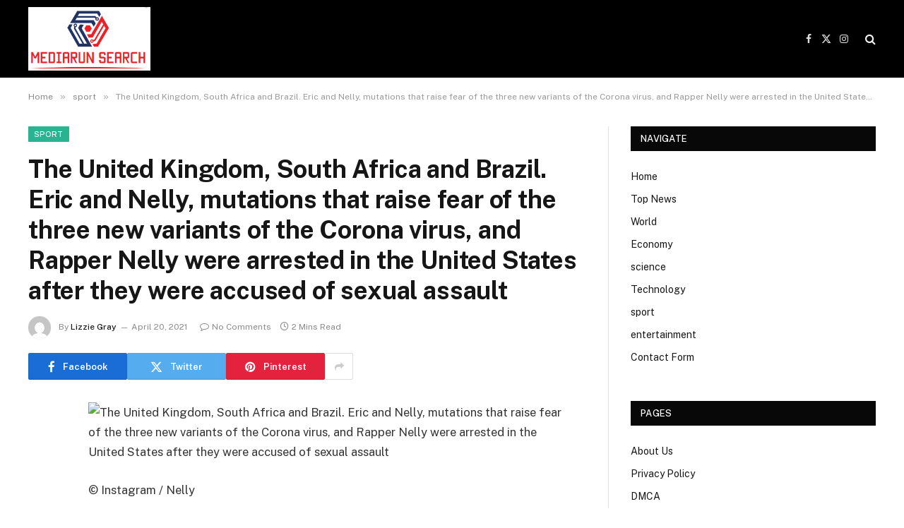

--- FILE ---
content_type: text/html; charset=UTF-8
request_url: https://www.mediarunsearch.co.uk/the-united-kingdom-south-africa-and-brazil-eric-and-nelly-mutations-that-raise-fear-of-the-three-new-variants-of-the-corona-virus-and-rapper-nelly-were-arrested-in-the-united-states-after-they-we/
body_size: 18188
content:

<!DOCTYPE html>
<html lang="en-GB" class="s-light site-s-light">

<head>

	<meta charset="UTF-8" />
	<meta name="viewport" content="width=device-width, initial-scale=1" />
	<meta name='robots' content='index, follow, max-image-preview:large, max-snippet:-1, max-video-preview:-1' />

	<!-- This site is optimized with the Yoast SEO plugin v26.7 - https://yoast.com/wordpress/plugins/seo/ -->
	<title>The United Kingdom, South Africa and Brazil. Eric and Nelly, mutations that raise fear of the three new variants of the Corona virus, and Rapper Nelly were arrested in the United States after they were accused of sexual assault</title><link rel="preload" as="font" href="https://www.mediarunsearch.co.uk/wp-content/themes/smart-mag/css/icons/fonts/ts-icons.woff2?v3.2" type="font/woff2" crossorigin="anonymous" />
	<link rel="canonical" href="https://www.mediarunsearch.co.uk/the-united-kingdom-south-africa-and-brazil-eric-and-nelly-mutations-that-raise-fear-of-the-three-new-variants-of-the-corona-virus-and-rapper-nelly-were-arrested-in-the-united-states-after-they-we/" />
	<meta property="og:locale" content="en_GB" />
	<meta property="og:type" content="article" />
	<meta property="og:title" content="The United Kingdom, South Africa and Brazil. Eric and Nelly, mutations that raise fear of the three new variants of the Corona virus, and Rapper Nelly were arrested in the United States after they were accused of sexual assault" />
	<meta property="og:description" content="© Instagram / Nelly News writer: Carlos Pereira&#8217;s photo2021-04-20 15:44:08 Rapper Nelly He was arrested in the United States after being accused of sexual assault, the United Kingdom, South Africa and Brazil. Eric W. Nelly, The mutations that make fear one of the three new variants of the Coronavirus latest news: Adele falling in love" />
	<meta property="og:url" content="https://www.mediarunsearch.co.uk/the-united-kingdom-south-africa-and-brazil-eric-and-nelly-mutations-that-raise-fear-of-the-three-new-variants-of-the-corona-virus-and-rapper-nelly-were-arrested-in-the-united-states-after-they-we/" />
	<meta property="og:site_name" content="Mediarun Search" />
	<meta property="article:published_time" content="2021-04-20T13:42:08+00:00" />
	<meta property="og:image" content="https://www.diarioesportes.com/img/news_img/all/20631_10_1200.pic" />
	<meta name="author" content="Lizzie Gray" />
	<meta name="twitter:card" content="summary_large_image" />
	<meta name="twitter:label1" content="Written by" />
	<meta name="twitter:data1" content="Lizzie Gray" />
	<meta name="twitter:label2" content="Estimated reading time" />
	<meta name="twitter:data2" content="1 minute" />
	<script type="application/ld+json" class="yoast-schema-graph">{"@context":"https://schema.org","@graph":[{"@type":"NewsArticle","@id":"https://www.mediarunsearch.co.uk/the-united-kingdom-south-africa-and-brazil-eric-and-nelly-mutations-that-raise-fear-of-the-three-new-variants-of-the-corona-virus-and-rapper-nelly-were-arrested-in-the-united-states-after-they-we/#article","isPartOf":{"@id":"https://www.mediarunsearch.co.uk/the-united-kingdom-south-africa-and-brazil-eric-and-nelly-mutations-that-raise-fear-of-the-three-new-variants-of-the-corona-virus-and-rapper-nelly-were-arrested-in-the-united-states-after-they-we/"},"author":{"name":"Lizzie Gray","@id":"https://www.mediarunsearch.co.uk/#/schema/person/45561673358fe6cd95d45a0891a8f0a4"},"headline":"The United Kingdom, South Africa and Brazil. Eric and Nelly, mutations that raise fear of the three new variants of the Corona virus, and Rapper Nelly were arrested in the United States after they were accused of sexual assault","datePublished":"2021-04-20T13:42:08+00:00","mainEntityOfPage":{"@id":"https://www.mediarunsearch.co.uk/the-united-kingdom-south-africa-and-brazil-eric-and-nelly-mutations-that-raise-fear-of-the-three-new-variants-of-the-corona-virus-and-rapper-nelly-were-arrested-in-the-united-states-after-they-we/"},"wordCount":233,"commentCount":0,"publisher":{"@id":"https://www.mediarunsearch.co.uk/#organization"},"image":{"@id":"https://www.mediarunsearch.co.uk/the-united-kingdom-south-africa-and-brazil-eric-and-nelly-mutations-that-raise-fear-of-the-three-new-variants-of-the-corona-virus-and-rapper-nelly-were-arrested-in-the-united-states-after-they-we/#primaryimage"},"thumbnailUrl":"https://www.diarioesportes.com/img/news_img/all/20631_10_1200.pic","articleSection":["sport"],"inLanguage":"en-GB","potentialAction":[{"@type":"CommentAction","name":"Comment","target":["https://www.mediarunsearch.co.uk/the-united-kingdom-south-africa-and-brazil-eric-and-nelly-mutations-that-raise-fear-of-the-three-new-variants-of-the-corona-virus-and-rapper-nelly-were-arrested-in-the-united-states-after-they-we/#respond"]}]},{"@type":"WebPage","@id":"https://www.mediarunsearch.co.uk/the-united-kingdom-south-africa-and-brazil-eric-and-nelly-mutations-that-raise-fear-of-the-three-new-variants-of-the-corona-virus-and-rapper-nelly-were-arrested-in-the-united-states-after-they-we/","url":"https://www.mediarunsearch.co.uk/the-united-kingdom-south-africa-and-brazil-eric-and-nelly-mutations-that-raise-fear-of-the-three-new-variants-of-the-corona-virus-and-rapper-nelly-were-arrested-in-the-united-states-after-they-we/","name":"The United Kingdom, South Africa and Brazil. Eric and Nelly, mutations that raise fear of the three new variants of the Corona virus, and Rapper Nelly were arrested in the United States after they were accused of sexual assault","isPartOf":{"@id":"https://www.mediarunsearch.co.uk/#website"},"primaryImageOfPage":{"@id":"https://www.mediarunsearch.co.uk/the-united-kingdom-south-africa-and-brazil-eric-and-nelly-mutations-that-raise-fear-of-the-three-new-variants-of-the-corona-virus-and-rapper-nelly-were-arrested-in-the-united-states-after-they-we/#primaryimage"},"image":{"@id":"https://www.mediarunsearch.co.uk/the-united-kingdom-south-africa-and-brazil-eric-and-nelly-mutations-that-raise-fear-of-the-three-new-variants-of-the-corona-virus-and-rapper-nelly-were-arrested-in-the-united-states-after-they-we/#primaryimage"},"thumbnailUrl":"https://www.diarioesportes.com/img/news_img/all/20631_10_1200.pic","datePublished":"2021-04-20T13:42:08+00:00","inLanguage":"en-GB","potentialAction":[{"@type":"ReadAction","target":["https://www.mediarunsearch.co.uk/the-united-kingdom-south-africa-and-brazil-eric-and-nelly-mutations-that-raise-fear-of-the-three-new-variants-of-the-corona-virus-and-rapper-nelly-were-arrested-in-the-united-states-after-they-we/"]}]},{"@type":"ImageObject","inLanguage":"en-GB","@id":"https://www.mediarunsearch.co.uk/the-united-kingdom-south-africa-and-brazil-eric-and-nelly-mutations-that-raise-fear-of-the-three-new-variants-of-the-corona-virus-and-rapper-nelly-were-arrested-in-the-united-states-after-they-we/#primaryimage","url":"https://www.diarioesportes.com/img/news_img/all/20631_10_1200.pic","contentUrl":"https://www.diarioesportes.com/img/news_img/all/20631_10_1200.pic"},{"@type":"WebSite","@id":"https://www.mediarunsearch.co.uk/#website","url":"https://www.mediarunsearch.co.uk/","name":"Mediarun Search","description":"Complete News World","publisher":{"@id":"https://www.mediarunsearch.co.uk/#organization"},"potentialAction":[{"@type":"SearchAction","target":{"@type":"EntryPoint","urlTemplate":"https://www.mediarunsearch.co.uk/?s={search_term_string}"},"query-input":{"@type":"PropertyValueSpecification","valueRequired":true,"valueName":"search_term_string"}}],"inLanguage":"en-GB"},{"@type":"Organization","@id":"https://www.mediarunsearch.co.uk/#organization","name":"Mediarun Search","url":"https://www.mediarunsearch.co.uk/","logo":{"@type":"ImageObject","inLanguage":"en-GB","@id":"https://www.mediarunsearch.co.uk/#/schema/logo/image/","url":"https://www.mediarunsearch.co.uk/wp-content/uploads/2021/02/Mediarun-Search-Logo.png","contentUrl":"https://www.mediarunsearch.co.uk/wp-content/uploads/2021/02/Mediarun-Search-Logo.png","width":358,"height":193,"caption":"Mediarun Search"},"image":{"@id":"https://www.mediarunsearch.co.uk/#/schema/logo/image/"}},{"@type":"Person","@id":"https://www.mediarunsearch.co.uk/#/schema/person/45561673358fe6cd95d45a0891a8f0a4","name":"Lizzie Gray","image":{"@type":"ImageObject","inLanguage":"en-GB","@id":"https://www.mediarunsearch.co.uk/#/schema/person/image/","url":"https://secure.gravatar.com/avatar/0fc554e21604ba30f11bd80aad61d0a5efeb2382e162dc7b0405ed19952b65d3?s=96&d=mm&r=g","contentUrl":"https://secure.gravatar.com/avatar/0fc554e21604ba30f11bd80aad61d0a5efeb2382e162dc7b0405ed19952b65d3?s=96&d=mm&r=g","caption":"Lizzie Gray"},"description":"\"Lifelong web fan. Incurable internet junkie. Avid bacon guru. Social media geek. Reader. Freelance food scholar.\"","url":"https://www.mediarunsearch.co.uk/author/reyansh/"}]}</script>
	<!-- / Yoast SEO plugin. -->


<link rel='dns-prefetch' href='//stats.wp.com' />
<link rel='dns-prefetch' href='//fonts.googleapis.com' />
<link rel='dns-prefetch' href='//www.googletagmanager.com' />
<link rel="alternate" type="application/rss+xml" title="Mediarun Search &raquo; Feed" href="https://www.mediarunsearch.co.uk/feed/" />
<link rel="alternate" type="application/rss+xml" title="Mediarun Search &raquo; Comments Feed" href="https://www.mediarunsearch.co.uk/comments/feed/" />
<link rel="alternate" type="application/rss+xml" title="Mediarun Search &raquo; The United Kingdom, South Africa and Brazil.  Eric and Nelly, mutations that raise fear of the three new variants of the Corona virus, and Rapper Nelly were arrested in the United States after they were accused of sexual assault Comments Feed" href="https://www.mediarunsearch.co.uk/the-united-kingdom-south-africa-and-brazil-eric-and-nelly-mutations-that-raise-fear-of-the-three-new-variants-of-the-corona-virus-and-rapper-nelly-were-arrested-in-the-united-states-after-they-we/feed/" />
<link rel="alternate" title="oEmbed (JSON)" type="application/json+oembed" href="https://www.mediarunsearch.co.uk/wp-json/oembed/1.0/embed?url=https%3A%2F%2Fwww.mediarunsearch.co.uk%2Fthe-united-kingdom-south-africa-and-brazil-eric-and-nelly-mutations-that-raise-fear-of-the-three-new-variants-of-the-corona-virus-and-rapper-nelly-were-arrested-in-the-united-states-after-they-we%2F" />
<link rel="alternate" title="oEmbed (XML)" type="text/xml+oembed" href="https://www.mediarunsearch.co.uk/wp-json/oembed/1.0/embed?url=https%3A%2F%2Fwww.mediarunsearch.co.uk%2Fthe-united-kingdom-south-africa-and-brazil-eric-and-nelly-mutations-that-raise-fear-of-the-three-new-variants-of-the-corona-virus-and-rapper-nelly-were-arrested-in-the-united-states-after-they-we%2F&#038;format=xml" />
<style id='wp-img-auto-sizes-contain-inline-css' type='text/css'>
img:is([sizes=auto i],[sizes^="auto," i]){contain-intrinsic-size:3000px 1500px}
/*# sourceURL=wp-img-auto-sizes-contain-inline-css */
</style>
<style id='wp-emoji-styles-inline-css' type='text/css'>

	img.wp-smiley, img.emoji {
		display: inline !important;
		border: none !important;
		box-shadow: none !important;
		height: 1em !important;
		width: 1em !important;
		margin: 0 0.07em !important;
		vertical-align: -0.1em !important;
		background: none !important;
		padding: 0 !important;
	}
/*# sourceURL=wp-emoji-styles-inline-css */
</style>
<link rel='stylesheet' id='wp-block-library-css' href='https://www.mediarunsearch.co.uk/wp-includes/css/dist/block-library/style.min.css?ver=6.9' type='text/css' media='all' />
<style id='global-styles-inline-css' type='text/css'>
:root{--wp--preset--aspect-ratio--square: 1;--wp--preset--aspect-ratio--4-3: 4/3;--wp--preset--aspect-ratio--3-4: 3/4;--wp--preset--aspect-ratio--3-2: 3/2;--wp--preset--aspect-ratio--2-3: 2/3;--wp--preset--aspect-ratio--16-9: 16/9;--wp--preset--aspect-ratio--9-16: 9/16;--wp--preset--color--black: #000000;--wp--preset--color--cyan-bluish-gray: #abb8c3;--wp--preset--color--white: #ffffff;--wp--preset--color--pale-pink: #f78da7;--wp--preset--color--vivid-red: #cf2e2e;--wp--preset--color--luminous-vivid-orange: #ff6900;--wp--preset--color--luminous-vivid-amber: #fcb900;--wp--preset--color--light-green-cyan: #7bdcb5;--wp--preset--color--vivid-green-cyan: #00d084;--wp--preset--color--pale-cyan-blue: #8ed1fc;--wp--preset--color--vivid-cyan-blue: #0693e3;--wp--preset--color--vivid-purple: #9b51e0;--wp--preset--gradient--vivid-cyan-blue-to-vivid-purple: linear-gradient(135deg,rgb(6,147,227) 0%,rgb(155,81,224) 100%);--wp--preset--gradient--light-green-cyan-to-vivid-green-cyan: linear-gradient(135deg,rgb(122,220,180) 0%,rgb(0,208,130) 100%);--wp--preset--gradient--luminous-vivid-amber-to-luminous-vivid-orange: linear-gradient(135deg,rgb(252,185,0) 0%,rgb(255,105,0) 100%);--wp--preset--gradient--luminous-vivid-orange-to-vivid-red: linear-gradient(135deg,rgb(255,105,0) 0%,rgb(207,46,46) 100%);--wp--preset--gradient--very-light-gray-to-cyan-bluish-gray: linear-gradient(135deg,rgb(238,238,238) 0%,rgb(169,184,195) 100%);--wp--preset--gradient--cool-to-warm-spectrum: linear-gradient(135deg,rgb(74,234,220) 0%,rgb(151,120,209) 20%,rgb(207,42,186) 40%,rgb(238,44,130) 60%,rgb(251,105,98) 80%,rgb(254,248,76) 100%);--wp--preset--gradient--blush-light-purple: linear-gradient(135deg,rgb(255,206,236) 0%,rgb(152,150,240) 100%);--wp--preset--gradient--blush-bordeaux: linear-gradient(135deg,rgb(254,205,165) 0%,rgb(254,45,45) 50%,rgb(107,0,62) 100%);--wp--preset--gradient--luminous-dusk: linear-gradient(135deg,rgb(255,203,112) 0%,rgb(199,81,192) 50%,rgb(65,88,208) 100%);--wp--preset--gradient--pale-ocean: linear-gradient(135deg,rgb(255,245,203) 0%,rgb(182,227,212) 50%,rgb(51,167,181) 100%);--wp--preset--gradient--electric-grass: linear-gradient(135deg,rgb(202,248,128) 0%,rgb(113,206,126) 100%);--wp--preset--gradient--midnight: linear-gradient(135deg,rgb(2,3,129) 0%,rgb(40,116,252) 100%);--wp--preset--font-size--small: 13px;--wp--preset--font-size--medium: 20px;--wp--preset--font-size--large: 36px;--wp--preset--font-size--x-large: 42px;--wp--preset--spacing--20: 0.44rem;--wp--preset--spacing--30: 0.67rem;--wp--preset--spacing--40: 1rem;--wp--preset--spacing--50: 1.5rem;--wp--preset--spacing--60: 2.25rem;--wp--preset--spacing--70: 3.38rem;--wp--preset--spacing--80: 5.06rem;--wp--preset--shadow--natural: 6px 6px 9px rgba(0, 0, 0, 0.2);--wp--preset--shadow--deep: 12px 12px 50px rgba(0, 0, 0, 0.4);--wp--preset--shadow--sharp: 6px 6px 0px rgba(0, 0, 0, 0.2);--wp--preset--shadow--outlined: 6px 6px 0px -3px rgb(255, 255, 255), 6px 6px rgb(0, 0, 0);--wp--preset--shadow--crisp: 6px 6px 0px rgb(0, 0, 0);}:where(.is-layout-flex){gap: 0.5em;}:where(.is-layout-grid){gap: 0.5em;}body .is-layout-flex{display: flex;}.is-layout-flex{flex-wrap: wrap;align-items: center;}.is-layout-flex > :is(*, div){margin: 0;}body .is-layout-grid{display: grid;}.is-layout-grid > :is(*, div){margin: 0;}:where(.wp-block-columns.is-layout-flex){gap: 2em;}:where(.wp-block-columns.is-layout-grid){gap: 2em;}:where(.wp-block-post-template.is-layout-flex){gap: 1.25em;}:where(.wp-block-post-template.is-layout-grid){gap: 1.25em;}.has-black-color{color: var(--wp--preset--color--black) !important;}.has-cyan-bluish-gray-color{color: var(--wp--preset--color--cyan-bluish-gray) !important;}.has-white-color{color: var(--wp--preset--color--white) !important;}.has-pale-pink-color{color: var(--wp--preset--color--pale-pink) !important;}.has-vivid-red-color{color: var(--wp--preset--color--vivid-red) !important;}.has-luminous-vivid-orange-color{color: var(--wp--preset--color--luminous-vivid-orange) !important;}.has-luminous-vivid-amber-color{color: var(--wp--preset--color--luminous-vivid-amber) !important;}.has-light-green-cyan-color{color: var(--wp--preset--color--light-green-cyan) !important;}.has-vivid-green-cyan-color{color: var(--wp--preset--color--vivid-green-cyan) !important;}.has-pale-cyan-blue-color{color: var(--wp--preset--color--pale-cyan-blue) !important;}.has-vivid-cyan-blue-color{color: var(--wp--preset--color--vivid-cyan-blue) !important;}.has-vivid-purple-color{color: var(--wp--preset--color--vivid-purple) !important;}.has-black-background-color{background-color: var(--wp--preset--color--black) !important;}.has-cyan-bluish-gray-background-color{background-color: var(--wp--preset--color--cyan-bluish-gray) !important;}.has-white-background-color{background-color: var(--wp--preset--color--white) !important;}.has-pale-pink-background-color{background-color: var(--wp--preset--color--pale-pink) !important;}.has-vivid-red-background-color{background-color: var(--wp--preset--color--vivid-red) !important;}.has-luminous-vivid-orange-background-color{background-color: var(--wp--preset--color--luminous-vivid-orange) !important;}.has-luminous-vivid-amber-background-color{background-color: var(--wp--preset--color--luminous-vivid-amber) !important;}.has-light-green-cyan-background-color{background-color: var(--wp--preset--color--light-green-cyan) !important;}.has-vivid-green-cyan-background-color{background-color: var(--wp--preset--color--vivid-green-cyan) !important;}.has-pale-cyan-blue-background-color{background-color: var(--wp--preset--color--pale-cyan-blue) !important;}.has-vivid-cyan-blue-background-color{background-color: var(--wp--preset--color--vivid-cyan-blue) !important;}.has-vivid-purple-background-color{background-color: var(--wp--preset--color--vivid-purple) !important;}.has-black-border-color{border-color: var(--wp--preset--color--black) !important;}.has-cyan-bluish-gray-border-color{border-color: var(--wp--preset--color--cyan-bluish-gray) !important;}.has-white-border-color{border-color: var(--wp--preset--color--white) !important;}.has-pale-pink-border-color{border-color: var(--wp--preset--color--pale-pink) !important;}.has-vivid-red-border-color{border-color: var(--wp--preset--color--vivid-red) !important;}.has-luminous-vivid-orange-border-color{border-color: var(--wp--preset--color--luminous-vivid-orange) !important;}.has-luminous-vivid-amber-border-color{border-color: var(--wp--preset--color--luminous-vivid-amber) !important;}.has-light-green-cyan-border-color{border-color: var(--wp--preset--color--light-green-cyan) !important;}.has-vivid-green-cyan-border-color{border-color: var(--wp--preset--color--vivid-green-cyan) !important;}.has-pale-cyan-blue-border-color{border-color: var(--wp--preset--color--pale-cyan-blue) !important;}.has-vivid-cyan-blue-border-color{border-color: var(--wp--preset--color--vivid-cyan-blue) !important;}.has-vivid-purple-border-color{border-color: var(--wp--preset--color--vivid-purple) !important;}.has-vivid-cyan-blue-to-vivid-purple-gradient-background{background: var(--wp--preset--gradient--vivid-cyan-blue-to-vivid-purple) !important;}.has-light-green-cyan-to-vivid-green-cyan-gradient-background{background: var(--wp--preset--gradient--light-green-cyan-to-vivid-green-cyan) !important;}.has-luminous-vivid-amber-to-luminous-vivid-orange-gradient-background{background: var(--wp--preset--gradient--luminous-vivid-amber-to-luminous-vivid-orange) !important;}.has-luminous-vivid-orange-to-vivid-red-gradient-background{background: var(--wp--preset--gradient--luminous-vivid-orange-to-vivid-red) !important;}.has-very-light-gray-to-cyan-bluish-gray-gradient-background{background: var(--wp--preset--gradient--very-light-gray-to-cyan-bluish-gray) !important;}.has-cool-to-warm-spectrum-gradient-background{background: var(--wp--preset--gradient--cool-to-warm-spectrum) !important;}.has-blush-light-purple-gradient-background{background: var(--wp--preset--gradient--blush-light-purple) !important;}.has-blush-bordeaux-gradient-background{background: var(--wp--preset--gradient--blush-bordeaux) !important;}.has-luminous-dusk-gradient-background{background: var(--wp--preset--gradient--luminous-dusk) !important;}.has-pale-ocean-gradient-background{background: var(--wp--preset--gradient--pale-ocean) !important;}.has-electric-grass-gradient-background{background: var(--wp--preset--gradient--electric-grass) !important;}.has-midnight-gradient-background{background: var(--wp--preset--gradient--midnight) !important;}.has-small-font-size{font-size: var(--wp--preset--font-size--small) !important;}.has-medium-font-size{font-size: var(--wp--preset--font-size--medium) !important;}.has-large-font-size{font-size: var(--wp--preset--font-size--large) !important;}.has-x-large-font-size{font-size: var(--wp--preset--font-size--x-large) !important;}
/*# sourceURL=global-styles-inline-css */
</style>

<style id='classic-theme-styles-inline-css' type='text/css'>
/*! This file is auto-generated */
.wp-block-button__link{color:#fff;background-color:#32373c;border-radius:9999px;box-shadow:none;text-decoration:none;padding:calc(.667em + 2px) calc(1.333em + 2px);font-size:1.125em}.wp-block-file__button{background:#32373c;color:#fff;text-decoration:none}
/*# sourceURL=/wp-includes/css/classic-themes.min.css */
</style>
<link rel='stylesheet' id='dashicons-css' href='https://www.mediarunsearch.co.uk/wp-includes/css/dashicons.min.css?ver=6.9' type='text/css' media='all' />
<link rel='stylesheet' id='admin-bar-css' href='https://www.mediarunsearch.co.uk/wp-includes/css/admin-bar.min.css?ver=6.9' type='text/css' media='all' />
<style id='admin-bar-inline-css' type='text/css'>

    /* Hide CanvasJS credits for P404 charts specifically */
    #p404RedirectChart .canvasjs-chart-credit {
        display: none !important;
    }
    
    #p404RedirectChart canvas {
        border-radius: 6px;
    }

    .p404-redirect-adminbar-weekly-title {
        font-weight: bold;
        font-size: 14px;
        color: #fff;
        margin-bottom: 6px;
    }

    #wpadminbar #wp-admin-bar-p404_free_top_button .ab-icon:before {
        content: "\f103";
        color: #dc3545;
        top: 3px;
    }
    
    #wp-admin-bar-p404_free_top_button .ab-item {
        min-width: 80px !important;
        padding: 0px !important;
    }
    
    /* Ensure proper positioning and z-index for P404 dropdown */
    .p404-redirect-adminbar-dropdown-wrap { 
        min-width: 0; 
        padding: 0;
        position: static !important;
    }
    
    #wpadminbar #wp-admin-bar-p404_free_top_button_dropdown {
        position: static !important;
    }
    
    #wpadminbar #wp-admin-bar-p404_free_top_button_dropdown .ab-item {
        padding: 0 !important;
        margin: 0 !important;
    }
    
    .p404-redirect-dropdown-container {
        min-width: 340px;
        padding: 18px 18px 12px 18px;
        background: #23282d !important;
        color: #fff;
        border-radius: 12px;
        box-shadow: 0 8px 32px rgba(0,0,0,0.25);
        margin-top: 10px;
        position: relative !important;
        z-index: 999999 !important;
        display: block !important;
        border: 1px solid #444;
    }
    
    /* Ensure P404 dropdown appears on hover */
    #wpadminbar #wp-admin-bar-p404_free_top_button .p404-redirect-dropdown-container { 
        display: none !important;
    }
    
    #wpadminbar #wp-admin-bar-p404_free_top_button:hover .p404-redirect-dropdown-container { 
        display: block !important;
    }
    
    #wpadminbar #wp-admin-bar-p404_free_top_button:hover #wp-admin-bar-p404_free_top_button_dropdown .p404-redirect-dropdown-container {
        display: block !important;
    }
    
    .p404-redirect-card {
        background: #2c3338;
        border-radius: 8px;
        padding: 18px 18px 12px 18px;
        box-shadow: 0 2px 8px rgba(0,0,0,0.07);
        display: flex;
        flex-direction: column;
        align-items: flex-start;
        border: 1px solid #444;
    }
    
    .p404-redirect-btn {
        display: inline-block;
        background: #dc3545;
        color: #fff !important;
        font-weight: bold;
        padding: 5px 22px;
        border-radius: 8px;
        text-decoration: none;
        font-size: 17px;
        transition: background 0.2s, box-shadow 0.2s;
        margin-top: 8px;
        box-shadow: 0 2px 8px rgba(220,53,69,0.15);
        text-align: center;
        line-height: 1.6;
    }
    
    .p404-redirect-btn:hover {
        background: #c82333;
        color: #fff !important;
        box-shadow: 0 4px 16px rgba(220,53,69,0.25);
    }
    
    /* Prevent conflicts with other admin bar dropdowns */
    #wpadminbar .ab-top-menu > li:hover > .ab-item,
    #wpadminbar .ab-top-menu > li.hover > .ab-item {
        z-index: auto;
    }
    
    #wpadminbar #wp-admin-bar-p404_free_top_button:hover > .ab-item {
        z-index: 999998 !important;
    }
    
/*# sourceURL=admin-bar-inline-css */
</style>
<link rel='stylesheet' id='contact-form-7-css' href='https://www.mediarunsearch.co.uk/wp-content/plugins/contact-form-7/includes/css/styles.css?ver=6.1.4' type='text/css' media='all' />
<link rel='stylesheet' id='smartmag-core-css' href='https://www.mediarunsearch.co.uk/wp-content/themes/smart-mag/style.css?ver=10.3.2' type='text/css' media='all' />
<link rel='stylesheet' id='smartmag-fonts-css' href='https://fonts.googleapis.com/css?family=Public+Sans%3A400%2C400i%2C500%2C600%2C700' type='text/css' media='all' />
<link rel='stylesheet' id='smartmag-magnific-popup-css' href='https://www.mediarunsearch.co.uk/wp-content/themes/smart-mag/css/lightbox.css?ver=10.3.2' type='text/css' media='all' />
<link rel='stylesheet' id='smartmag-icons-css' href='https://www.mediarunsearch.co.uk/wp-content/themes/smart-mag/css/icons/icons.css?ver=10.3.2' type='text/css' media='all' />
<script type="text/javascript" id="smartmag-lazy-inline-js-after">
/* <![CDATA[ */
/**
 * @copyright ThemeSphere
 * @preserve
 */
var BunyadLazy={};BunyadLazy.load=function(){function a(e,n){var t={};e.dataset.bgset&&e.dataset.sizes?(t.sizes=e.dataset.sizes,t.srcset=e.dataset.bgset):t.src=e.dataset.bgsrc,function(t){var a=t.dataset.ratio;if(0<a){const e=t.parentElement;if(e.classList.contains("media-ratio")){const n=e.style;n.getPropertyValue("--a-ratio")||(n.paddingBottom=100/a+"%")}}}(e);var a,o=document.createElement("img");for(a in o.onload=function(){var t="url('"+(o.currentSrc||o.src)+"')",a=e.style;a.backgroundImage!==t&&requestAnimationFrame(()=>{a.backgroundImage=t,n&&n()}),o.onload=null,o.onerror=null,o=null},o.onerror=o.onload,t)o.setAttribute(a,t[a]);o&&o.complete&&0<o.naturalWidth&&o.onload&&o.onload()}function e(t){t.dataset.loaded||a(t,()=>{document.dispatchEvent(new Event("lazyloaded")),t.dataset.loaded=1})}function n(t){"complete"===document.readyState?t():window.addEventListener("load",t)}return{initEarly:function(){var t,a=()=>{document.querySelectorAll(".img.bg-cover:not(.lazyload)").forEach(e)};"complete"!==document.readyState?(t=setInterval(a,150),n(()=>{a(),clearInterval(t)})):a()},callOnLoad:n,initBgImages:function(t){t&&n(()=>{document.querySelectorAll(".img.bg-cover").forEach(e)})},bgLoad:a}}(),BunyadLazy.load.initEarly();
//# sourceURL=smartmag-lazy-inline-js-after
/* ]]> */
</script>
<script type="text/javascript" src="https://www.mediarunsearch.co.uk/wp-includes/js/jquery/jquery.min.js?ver=3.7.1" id="jquery-core-js"></script>
<script type="text/javascript" src="https://www.mediarunsearch.co.uk/wp-includes/js/jquery/jquery-migrate.min.js?ver=3.4.1" id="jquery-migrate-js"></script>
<link rel="https://api.w.org/" href="https://www.mediarunsearch.co.uk/wp-json/" /><link rel="alternate" title="JSON" type="application/json" href="https://www.mediarunsearch.co.uk/wp-json/wp/v2/posts/3944" /><link rel="EditURI" type="application/rsd+xml" title="RSD" href="https://www.mediarunsearch.co.uk/xmlrpc.php?rsd" />
<meta name="generator" content="WordPress 6.9" />
<link rel='shortlink' href='https://www.mediarunsearch.co.uk/?p=3944' />
<meta name="generator" content="Site Kit by Google 1.168.0" /><meta name="google-site-verification" content="5gERrBbm8eq3qCxMWK8bCDm9dUXEFHJwGRkTP5ABtv4" /><script type="text/javascript">//<![CDATA[
  function external_links_in_new_windows_loop() {
    if (!document.links) {
      document.links = document.getElementsByTagName('a');
    }
    var change_link = false;
    var force = '';
    var ignore = '';

    for (var t=0; t<document.links.length; t++) {
      var all_links = document.links[t];
      change_link = false;
      
      if(document.links[t].hasAttribute('onClick') == false) {
        // forced if the address starts with http (or also https), but does not link to the current domain
        if(all_links.href.search(/^http/) != -1 && all_links.href.search('www.mediarunsearch.co.uk') == -1 && all_links.href.search(/^#/) == -1) {
          // console.log('Changed ' + all_links.href);
          change_link = true;
        }
          
        if(force != '' && all_links.href.search(force) != -1) {
          // forced
          // console.log('force ' + all_links.href);
          change_link = true;
        }
        
        if(ignore != '' && all_links.href.search(ignore) != -1) {
          // console.log('ignore ' + all_links.href);
          // ignored
          change_link = false;
        }

        if(change_link == true) {
          // console.log('Changed ' + all_links.href);
          document.links[t].setAttribute('onClick', 'javascript:window.open(\'' + all_links.href.replace(/'/g, '') + '\', \'_blank\', \'noopener\'); return false;');
          document.links[t].removeAttribute('target');
        }
      }
    }
  }
  
  // Load
  function external_links_in_new_windows_load(func)
  {  
    var oldonload = window.onload;
    if (typeof window.onload != 'function'){
      window.onload = func;
    } else {
      window.onload = function(){
        oldonload();
        func();
      }
    }
  }

  external_links_in_new_windows_load(external_links_in_new_windows_loop);
  //]]></script>

	<style>img#wpstats{display:none}</style>
		
		<script>
		var BunyadSchemeKey = 'bunyad-scheme';
		(() => {
			const d = document.documentElement;
			const c = d.classList;
			var scheme = localStorage.getItem(BunyadSchemeKey);
			
			if (scheme) {
				d.dataset.origClass = c;
				scheme === 'dark' ? c.remove('s-light', 'site-s-light') : c.remove('s-dark', 'site-s-dark');
				c.add('site-s-' + scheme, 's-' + scheme);
			}
		})();
		</script>
		<meta name="generator" content="Elementor 3.33.2; features: e_font_icon_svg, additional_custom_breakpoints; settings: css_print_method-external, google_font-enabled, font_display-swap">
			<style>
				.e-con.e-parent:nth-of-type(n+4):not(.e-lazyloaded):not(.e-no-lazyload),
				.e-con.e-parent:nth-of-type(n+4):not(.e-lazyloaded):not(.e-no-lazyload) * {
					background-image: none !important;
				}
				@media screen and (max-height: 1024px) {
					.e-con.e-parent:nth-of-type(n+3):not(.e-lazyloaded):not(.e-no-lazyload),
					.e-con.e-parent:nth-of-type(n+3):not(.e-lazyloaded):not(.e-no-lazyload) * {
						background-image: none !important;
					}
				}
				@media screen and (max-height: 640px) {
					.e-con.e-parent:nth-of-type(n+2):not(.e-lazyloaded):not(.e-no-lazyload),
					.e-con.e-parent:nth-of-type(n+2):not(.e-lazyloaded):not(.e-no-lazyload) * {
						background-image: none !important;
					}
				}
			</style>
			<link rel="icon" href="https://www.mediarunsearch.co.uk/wp-content/uploads/2025/02/mediarunsearch-favicon-80x80.png" sizes="32x32" />
<link rel="icon" href="https://www.mediarunsearch.co.uk/wp-content/uploads/2025/02/mediarunsearch-favicon.png" sizes="192x192" />
<link rel="apple-touch-icon" href="https://www.mediarunsearch.co.uk/wp-content/uploads/2025/02/mediarunsearch-favicon.png" />
<meta name="msapplication-TileImage" content="https://www.mediarunsearch.co.uk/wp-content/uploads/2025/02/mediarunsearch-favicon.png" />


</head>

<body data-rsssl=1 class="wp-singular post-template-default single single-post postid-3944 single-format-standard wp-theme-smart-mag right-sidebar post-layout-modern post-cat-23 has-lb has-lb-sm ts-img-hov-fade has-sb-sep layout-normal elementor-default elementor-kit-66784">



<div class="main-wrap">

	
<div class="off-canvas-backdrop"></div>
<div class="mobile-menu-container off-canvas s-dark hide-menu-lg" id="off-canvas">

	<div class="off-canvas-head">
		<a href="#" class="close">
			<span class="visuallyhidden">Close Menu</span>
			<i class="tsi tsi-times"></i>
		</a>

		<div class="ts-logo">
					</div>
	</div>

	<div class="off-canvas-content">

					<ul class="mobile-menu"></ul>
		
		
		
		<div class="spc-social-block spc-social spc-social-b smart-head-social">
		
			
				<a href="#" class="link service s-facebook" target="_blank" rel="nofollow noopener">
					<i class="icon tsi tsi-facebook"></i>					<span class="visuallyhidden">Facebook</span>
				</a>
									
			
				<a href="#" class="link service s-twitter" target="_blank" rel="nofollow noopener">
					<i class="icon tsi tsi-twitter"></i>					<span class="visuallyhidden">X (Twitter)</span>
				</a>
									
			
				<a href="#" class="link service s-instagram" target="_blank" rel="nofollow noopener">
					<i class="icon tsi tsi-instagram"></i>					<span class="visuallyhidden">Instagram</span>
				</a>
									
			
		</div>

		
	</div>

</div>
<div class="smart-head smart-head-a smart-head-main" id="smart-head" data-sticky="auto" data-sticky-type="smart" data-sticky-full>
	
	<div class="smart-head-row smart-head-mid s-dark smart-head-row-full">

		<div class="inner wrap">

							
				<div class="items items-left ">
					<a href="https://www.mediarunsearch.co.uk/" title="Mediarun Search" rel="home" class="logo-link ts-logo logo-is-image">
		<span>
			
				
					<img src="https://www.mediarunsearch.co.uk/wp-content/uploads/2025/02/mediarunsearch-logo-2.png" class="logo-image" alt="Mediarun Search" width="278" height="145"/>
									 
					</span>
	</a>	<div class="nav-wrap">
		<nav class="navigation navigation-main nav-hov-a">
					</nav>
	</div>
				</div>

							
				<div class="items items-center empty">
								</div>

							
				<div class="items items-right ">
				
		<div class="spc-social-block spc-social spc-social-a smart-head-social">
		
			
				<a href="#" class="link service s-facebook" target="_blank" rel="nofollow noopener">
					<i class="icon tsi tsi-facebook"></i>					<span class="visuallyhidden">Facebook</span>
				</a>
									
			
				<a href="#" class="link service s-twitter" target="_blank" rel="nofollow noopener">
					<i class="icon tsi tsi-twitter"></i>					<span class="visuallyhidden">X (Twitter)</span>
				</a>
									
			
				<a href="#" class="link service s-instagram" target="_blank" rel="nofollow noopener">
					<i class="icon tsi tsi-instagram"></i>					<span class="visuallyhidden">Instagram</span>
				</a>
									
			
		</div>

		

	<a href="#" class="search-icon has-icon-only is-icon" title="Search">
		<i class="tsi tsi-search"></i>
	</a>

				</div>

						
		</div>
	</div>

	</div>
<div class="smart-head smart-head-a smart-head-mobile" id="smart-head-mobile" data-sticky="mid" data-sticky-type="smart" data-sticky-full>
	
	<div class="smart-head-row smart-head-mid smart-head-row-3 s-dark smart-head-row-full">

		<div class="inner wrap">

							
				<div class="items items-left ">
				
<button class="offcanvas-toggle has-icon" type="button" aria-label="Menu">
	<span class="hamburger-icon hamburger-icon-a">
		<span class="inner"></span>
	</span>
</button>				</div>

							
				<div class="items items-center ">
					<a href="https://www.mediarunsearch.co.uk/" title="Mediarun Search" rel="home" class="logo-link ts-logo logo-is-image">
		<span>
			
				
					<img src="https://www.mediarunsearch.co.uk/wp-content/uploads/2025/02/mediarunsearch-logo-2.png" class="logo-image" alt="Mediarun Search" width="278" height="145"/>
									 
					</span>
	</a>				</div>

							
				<div class="items items-right ">
				

	<a href="#" class="search-icon has-icon-only is-icon" title="Search">
		<i class="tsi tsi-search"></i>
	</a>

				</div>

						
		</div>
	</div>

	</div>
<nav class="breadcrumbs is-full-width breadcrumbs-a" id="breadcrumb"><div class="inner ts-contain "><span><a href="https://www.mediarunsearch.co.uk/"><span>Home</span></a></span><span class="delim">&raquo;</span><span><a href="https://www.mediarunsearch.co.uk/sport/"><span>sport</span></a></span><span class="delim">&raquo;</span><span class="current">The United Kingdom, South Africa and Brazil.  Eric and Nelly, mutations that raise fear of the three new variants of the Corona virus, and Rapper Nelly were arrested in the United States after they were accused of sexual assault</span></div></nav>
<div class="main ts-contain cf right-sidebar">
	
		

<div class="ts-row">
	<div class="col-8 main-content s-post-contain">

					<div class="the-post-header s-head-modern s-head-modern-a">
	<div class="post-meta post-meta-a post-meta-left post-meta-single has-below"><div class="post-meta-items meta-above"><span class="meta-item cat-labels">
						
						<a href="https://www.mediarunsearch.co.uk/sport/" class="category term-color-23" rel="category">sport</a>
					</span>
					</div><h1 class="is-title post-title">The United Kingdom, South Africa and Brazil.  Eric and Nelly, mutations that raise fear of the three new variants of the Corona virus, and Rapper Nelly were arrested in the United States after they were accused of sexual assault</h1><div class="post-meta-items meta-below has-author-img"><span class="meta-item post-author has-img"><img alt='Lizzie Gray' src='https://secure.gravatar.com/avatar/0fc554e21604ba30f11bd80aad61d0a5efeb2382e162dc7b0405ed19952b65d3?s=32&#038;d=mm&#038;r=g' srcset='https://secure.gravatar.com/avatar/0fc554e21604ba30f11bd80aad61d0a5efeb2382e162dc7b0405ed19952b65d3?s=64&#038;d=mm&#038;r=g 2x' class='avatar avatar-32 photo' height='32' width='32' decoding='async'/><span class="by">By</span> <a href="https://www.mediarunsearch.co.uk/author/reyansh/" title="Posts by Lizzie Gray" rel="author">Lizzie Gray</a></span><span class="meta-item has-next-icon date"><time class="post-date" datetime="2021-04-20T15:42:08+02:00">April 20, 2021</time></span><span class="has-next-icon meta-item comments has-icon"><a href="https://www.mediarunsearch.co.uk/the-united-kingdom-south-africa-and-brazil-eric-and-nelly-mutations-that-raise-fear-of-the-three-new-variants-of-the-corona-virus-and-rapper-nelly-were-arrested-in-the-united-states-after-they-we/#respond"><i class="tsi tsi-comment-o"></i>No Comments</a></span><span class="meta-item read-time has-icon"><i class="tsi tsi-clock"></i>2 Mins Read</span></div></div>
	<div class="post-share post-share-b spc-social-colors  post-share-b1">

				
		
				
			<a href="https://www.facebook.com/sharer.php?u=https%3A%2F%2Fwww.mediarunsearch.co.uk%2Fthe-united-kingdom-south-africa-and-brazil-eric-and-nelly-mutations-that-raise-fear-of-the-three-new-variants-of-the-corona-virus-and-rapper-nelly-were-arrested-in-the-united-states-after-they-we%2F" class="cf service s-facebook service-lg" 
				title="Share on Facebook" target="_blank" rel="nofollow noopener">
				<i class="tsi tsi-facebook"></i>
				<span class="label">Facebook</span>
							</a>
				
				
			<a href="https://twitter.com/intent/tweet?url=https%3A%2F%2Fwww.mediarunsearch.co.uk%2Fthe-united-kingdom-south-africa-and-brazil-eric-and-nelly-mutations-that-raise-fear-of-the-three-new-variants-of-the-corona-virus-and-rapper-nelly-were-arrested-in-the-united-states-after-they-we%2F&#038;text=The%20United%20Kingdom%2C%20South%20Africa%20and%20Brazil.%20%20Eric%20and%20Nelly%2C%20mutations%20that%20raise%20fear%20of%20the%20three%20new%20variants%20of%20the%20Corona%20virus%2C%20and%20Rapper%20Nelly%20were%20arrested%20in%20the%20United%20States%20after%20they%20were%20accused%20of%20sexual%20assault" class="cf service s-twitter service-lg" 
				title="Share on X (Twitter)" target="_blank" rel="nofollow noopener">
				<i class="tsi tsi-twitter"></i>
				<span class="label">Twitter</span>
							</a>
				
				
			<a href="https://pinterest.com/pin/create/button/?url=https%3A%2F%2Fwww.mediarunsearch.co.uk%2Fthe-united-kingdom-south-africa-and-brazil-eric-and-nelly-mutations-that-raise-fear-of-the-three-new-variants-of-the-corona-virus-and-rapper-nelly-were-arrested-in-the-united-states-after-they-we%2F&#038;media=&#038;description=The%20United%20Kingdom%2C%20South%20Africa%20and%20Brazil.%20%20Eric%20and%20Nelly%2C%20mutations%20that%20raise%20fear%20of%20the%20three%20new%20variants%20of%20the%20Corona%20virus%2C%20and%20Rapper%20Nelly%20were%20arrested%20in%20the%20United%20States%20after%20they%20were%20accused%20of%20sexual%20assault" class="cf service s-pinterest service-lg" 
				title="Share on Pinterest" target="_blank" rel="nofollow noopener">
				<i class="tsi tsi-pinterest"></i>
				<span class="label">Pinterest</span>
							</a>
				
				
			<a href="https://www.linkedin.com/shareArticle?mini=true&#038;url=https%3A%2F%2Fwww.mediarunsearch.co.uk%2Fthe-united-kingdom-south-africa-and-brazil-eric-and-nelly-mutations-that-raise-fear-of-the-three-new-variants-of-the-corona-virus-and-rapper-nelly-were-arrested-in-the-united-states-after-they-we%2F" class="cf service s-linkedin service-sm" 
				title="Share on LinkedIn" target="_blank" rel="nofollow noopener">
				<i class="tsi tsi-linkedin"></i>
				<span class="label">LinkedIn</span>
							</a>
				
				
			<a href="https://www.tumblr.com/share/link?url=https%3A%2F%2Fwww.mediarunsearch.co.uk%2Fthe-united-kingdom-south-africa-and-brazil-eric-and-nelly-mutations-that-raise-fear-of-the-three-new-variants-of-the-corona-virus-and-rapper-nelly-were-arrested-in-the-united-states-after-they-we%2F&#038;name=The%20United%20Kingdom%2C%20South%20Africa%20and%20Brazil.%20%20Eric%20and%20Nelly%2C%20mutations%20that%20raise%20fear%20of%20the%20three%20new%20variants%20of%20the%20Corona%20virus%2C%20and%20Rapper%20Nelly%20were%20arrested%20in%20the%20United%20States%20after%20they%20were%20accused%20of%20sexual%20assault" class="cf service s-tumblr service-sm" 
				title="Share on Tumblr" target="_blank" rel="nofollow noopener">
				<i class="tsi tsi-tumblr"></i>
				<span class="label">Tumblr</span>
							</a>
				
				
			<a href="/cdn-cgi/l/email-protection#[base64]" class="cf service s-email service-sm" title="Share via Email" target="_blank" rel="nofollow noopener">
				<i class="tsi tsi-envelope-o"></i>
				<span class="label">Email</span>
							</a>
				
		
				
					<a href="#" class="show-more" title="Show More Social Sharing"><i class="tsi tsi-share"></i></a>
		
				
	</div>

	
	
</div>		
					<div class="single-featured">	
	<div class="featured">
			</div>

	</div>
		
		<div class="the-post s-post-modern">

			<article id="post-3944" class="post-3944 post type-post status-publish format-standard category-sport">
				
<div class="post-content-wrap has-share-float">
						<div class="post-share-float share-float-b is-hidden spc-social-colors spc-social-colored">
	<div class="inner">
					<span class="share-text">Share</span>
		
		<div class="services">
					
				
			<a href="https://www.facebook.com/sharer.php?u=https%3A%2F%2Fwww.mediarunsearch.co.uk%2Fthe-united-kingdom-south-africa-and-brazil-eric-and-nelly-mutations-that-raise-fear-of-the-three-new-variants-of-the-corona-virus-and-rapper-nelly-were-arrested-in-the-united-states-after-they-we%2F" class="cf service s-facebook" target="_blank" title="Facebook" rel="nofollow noopener">
				<i class="tsi tsi-facebook"></i>
				<span class="label">Facebook</span>

							</a>
				
				
			<a href="https://twitter.com/intent/tweet?url=https%3A%2F%2Fwww.mediarunsearch.co.uk%2Fthe-united-kingdom-south-africa-and-brazil-eric-and-nelly-mutations-that-raise-fear-of-the-three-new-variants-of-the-corona-virus-and-rapper-nelly-were-arrested-in-the-united-states-after-they-we%2F&text=The%20United%20Kingdom%2C%20South%20Africa%20and%20Brazil.%20%20Eric%20and%20Nelly%2C%20mutations%20that%20raise%20fear%20of%20the%20three%20new%20variants%20of%20the%20Corona%20virus%2C%20and%20Rapper%20Nelly%20were%20arrested%20in%20the%20United%20States%20after%20they%20were%20accused%20of%20sexual%20assault" class="cf service s-twitter" target="_blank" title="Twitter" rel="nofollow noopener">
				<i class="tsi tsi-twitter"></i>
				<span class="label">Twitter</span>

							</a>
				
				
			<a href="https://www.linkedin.com/shareArticle?mini=true&url=https%3A%2F%2Fwww.mediarunsearch.co.uk%2Fthe-united-kingdom-south-africa-and-brazil-eric-and-nelly-mutations-that-raise-fear-of-the-three-new-variants-of-the-corona-virus-and-rapper-nelly-were-arrested-in-the-united-states-after-they-we%2F" class="cf service s-linkedin" target="_blank" title="LinkedIn" rel="nofollow noopener">
				<i class="tsi tsi-linkedin"></i>
				<span class="label">LinkedIn</span>

							</a>
				
				
			<a href="https://pinterest.com/pin/create/button/?url=https%3A%2F%2Fwww.mediarunsearch.co.uk%2Fthe-united-kingdom-south-africa-and-brazil-eric-and-nelly-mutations-that-raise-fear-of-the-three-new-variants-of-the-corona-virus-and-rapper-nelly-were-arrested-in-the-united-states-after-they-we%2F&media=&description=The%20United%20Kingdom%2C%20South%20Africa%20and%20Brazil.%20%20Eric%20and%20Nelly%2C%20mutations%20that%20raise%20fear%20of%20the%20three%20new%20variants%20of%20the%20Corona%20virus%2C%20and%20Rapper%20Nelly%20were%20arrested%20in%20the%20United%20States%20after%20they%20were%20accused%20of%20sexual%20assault" class="cf service s-pinterest" target="_blank" title="Pinterest" rel="nofollow noopener">
				<i class="tsi tsi-pinterest-p"></i>
				<span class="label">Pinterest</span>

							</a>
				
				
			<a href="/cdn-cgi/l/email-protection#[base64]" class="cf service s-email" target="_blank" title="Email" rel="nofollow noopener">
				<i class="tsi tsi-envelope-o"></i>
				<span class="label">Email</span>

							</a>
				
		
					
		</div>
	</div>		
</div>
			
	<div class="post-content cf entry-content content-spacious">

		
				
		<div>
<div class="img_container2">
                            <img decoding="async" src="https://www.diarioesportes.com/img/news_img/all/20631_10_1200.pic" alt="The United Kingdom, South Africa and Brazil.  Eric and Nelly, mutations that raise fear of the three new variants of the Corona virus, and Rapper Nelly were arrested in the United States after they were accused of sexual assault"/></p>
<p>© Instagram / Nelly</p>
</p></div>
<p><span class="date">News writer: <u>Carlos Pereira&#8217;s photo</u><br />2021-04-20 15:44:08</span>                    </p>
<h2>Rapper <a target="_blank" href="https://oglobo.globo.com/cultura/musica/rapper-nelly-preso-nos-eua-apos-ser-acusado-de-agressao-sexual-21921485" rel="noopener noreferrer">Nelly</a> He was arrested in the United States after being accused of sexual assault, the United Kingdom, South Africa and Brazil.  Eric W. <a target="_blank" href="https://observador.pt/especiais/reino-unido-africa-do-sul-e-brasil-erik-e-nelly-as-mutacoes-que-fazem-temer-as-tres-novas-variantes-do-coronavirus/" rel="noopener noreferrer">Nelly</a>, The mutations that make fear one of the three new variants of the Coronavirus</h2>
<p><b>latest news</b>: </p>
<p>Adele <a target="_blank" href="https://revistamonet.globo.com/Celebridades/noticia/2021/04/adele-esta-namorando-amigo-de-infancia-e-planeja-ter-mais-filhos-diz-jornal.html" rel="noopener noreferrer">falling in love</a> A childhood friend and plans to have more children, the newspaper says.</p>
<p>
<a target="_blank" href="https://www.acorianooriental.pt/noticia/acores-com-21-novos-casos-e-67-recuperacoes-nas-ultimas-24-horas-325119" rel="noopener noreferrer">Azores</a> With 21 new cases and 67 recoveries in the past 24 hours.</p>
<p>day <a target="_blank" href="https://g1.globo.com/pb/paraiba/noticia/2021/04/20/dia-de-tiradentes-veja-o-que-abre-e-o-que-fecha-em-campina-grande-em-21-de-abril.ghtml" rel="noopener noreferrer">Terradients</a>: Watch what opens and closes at Campina Grande on April 21st.</p>
<p>
<a target="_blank" href="https://www.educamaisbrasil.com.br/educacao/prouni/prouni-vagas-remanescentes-20211-quando-sera-liberado-o-resultado" rel="noopener noreferrer">Bruni</a> Remaining vacancies 2021.1: When will the result be announced?</p>
<p>Covid-19: <a target="_blank" href="https://oglobo.globo.com/sociedade/coronavirus/covid-19-jornalista-morre-tuitando-por-ajuda-enquanto-esperava-por-leito-de-hospital-na-india-24979316" rel="noopener noreferrer">journalist</a> He dies tweeting for help while waiting for a hospital bed in India.</p>
<p>
<a target="_blank" href="https://www.radioculturafoz.com.br/2021/04/20/parana-ja-vacinou-86-do-publico-acima-de-65-anos/" rel="noopener noreferrer">Parana</a> He vaccinated 86% of the public over the age of 65.</p>
<p>Father <a target="_blank" href="https://www.metropoles.com/brasil/pai-desaparece-com-a-filha-de-2-anos-e-justica-aciona-interpol" rel="noopener noreferrer">Disappears</a> With his two-year-old daughter, Justice launched Interpol.</p>
<p>
<a target="_blank" href="https://actualpenacov.com/2021/04/20/tamanho-laminas-de-limpador-automotivas-market-forecast-segmentada-pela-analise-cagr-regioes-fabrica-tipos-e-aplicacoes-por-360-relatorio-de-pesquisa/" rel="noopener noreferrer">Size</a> Market forecast for auto wiper blades broken down by analysis, compound annual growth rate, regions, manufactures and applications by 360 Research Report.</p>
<p>
<a target="_blank" href="https://www.ceara.gov.br/2021/04/20/centec-abre-inscricoes-para-1-000-vagas-em-cursos-gratuitos-nesta-terca-feira-20/" rel="noopener noreferrer">Your year</a> Registration opens for 1,000 vacancies for free courses this Tuesday (20).</p>
<p>
<a target="_blank" href="https://g1.globo.com/mt/mato-grosso/noticia/2021/04/20/tecnica-em-enfermagem-de-35-anos-morre-com-covid-19-apos-10-dias-internada-em-mt.ghtml" rel="noopener noreferrer">Technique</a> In nursing for 35 years she died of Covid-19 after 10 days of treatment with MT.</p>
<p>The dollar is running higher with the <a target="_blank" href="https://valor.globo.com/financas/noticia/2021/04/20/dolar-opera-em-alta-com-orcamento-no-radar-dos-investidores.ghtml" rel="noopener noreferrer">Income</a> On the radar of investors.</p>
<p><img decoding="async" src="https://www.diarioesportes.com/counter.php?name=Nelly&amp;id=155439&amp;f=web&amp;ip=104.248.49.29" border="0" width="1" height="1"/></div>
<div style="clear:both; margin-top:0em; margin-bottom:1em;"><a href="https://www.mediarunsearch.co.uk/haaland-closes-in-front-of-the-english-giant-and-will-receive-more-than-cristiano-ronaldo-international/" target="_blank" rel="dofollow" class="u88875535452488259755e87525bfcbb1"><!-- INLINE RELATED POSTS 1/3 //--><style> .u88875535452488259755e87525bfcbb1 { padding:0px; margin: 0; padding-top:1em!important; padding-bottom:1em!important; width:100%; display: block; font-weight:bold; background-color:inherit; border:0!important; border-left:4px solid inherit!important; text-decoration:none; } .u88875535452488259755e87525bfcbb1:active, .u88875535452488259755e87525bfcbb1:hover { opacity: 1; transition: opacity 250ms; webkit-transition: opacity 250ms; text-decoration:none; } .u88875535452488259755e87525bfcbb1 { transition: background-color 250ms; webkit-transition: background-color 250ms; opacity: 1; transition: opacity 250ms; webkit-transition: opacity 250ms; } .u88875535452488259755e87525bfcbb1 .ctaText { font-weight:bold; color:inherit; text-decoration:none; font-size: 16px; } .u88875535452488259755e87525bfcbb1 .postTitle { color:inherit; text-decoration: underline!important; font-size: 16px; } .u88875535452488259755e87525bfcbb1:hover .postTitle { text-decoration: underline!important; } </style><div style="padding-left:1em; padding-right:1em;"><span class="ctaText">See also</span>&nbsp; <span class="postTitle">Haaland closes in front of the English giant and will receive more than Cristiano Ronaldo | international</span></div></a></div>
				
		
		
		
	</div>
</div>
	
			</article>

			
	
	<div class="post-share-bot">
		<span class="info">Share.</span>
		
		<span class="share-links spc-social spc-social-colors spc-social-bg">

			
			
				<a href="https://www.facebook.com/sharer.php?u=https%3A%2F%2Fwww.mediarunsearch.co.uk%2Fthe-united-kingdom-south-africa-and-brazil-eric-and-nelly-mutations-that-raise-fear-of-the-three-new-variants-of-the-corona-virus-and-rapper-nelly-were-arrested-in-the-united-states-after-they-we%2F" class="service s-facebook tsi tsi-facebook" 
					title="Share on Facebook" target="_blank" rel="nofollow noopener">
					<span class="visuallyhidden">Facebook</span>

									</a>
					
			
				<a href="https://twitter.com/intent/tweet?url=https%3A%2F%2Fwww.mediarunsearch.co.uk%2Fthe-united-kingdom-south-africa-and-brazil-eric-and-nelly-mutations-that-raise-fear-of-the-three-new-variants-of-the-corona-virus-and-rapper-nelly-were-arrested-in-the-united-states-after-they-we%2F&#038;text=The%20United%20Kingdom%2C%20South%20Africa%20and%20Brazil.%20%20Eric%20and%20Nelly%2C%20mutations%20that%20raise%20fear%20of%20the%20three%20new%20variants%20of%20the%20Corona%20virus%2C%20and%20Rapper%20Nelly%20were%20arrested%20in%20the%20United%20States%20after%20they%20were%20accused%20of%20sexual%20assault" class="service s-twitter tsi tsi-twitter" 
					title="Share on X (Twitter)" target="_blank" rel="nofollow noopener">
					<span class="visuallyhidden">Twitter</span>

									</a>
					
			
				<a href="https://pinterest.com/pin/create/button/?url=https%3A%2F%2Fwww.mediarunsearch.co.uk%2Fthe-united-kingdom-south-africa-and-brazil-eric-and-nelly-mutations-that-raise-fear-of-the-three-new-variants-of-the-corona-virus-and-rapper-nelly-were-arrested-in-the-united-states-after-they-we%2F&#038;media=&#038;description=The%20United%20Kingdom%2C%20South%20Africa%20and%20Brazil.%20%20Eric%20and%20Nelly%2C%20mutations%20that%20raise%20fear%20of%20the%20three%20new%20variants%20of%20the%20Corona%20virus%2C%20and%20Rapper%20Nelly%20were%20arrested%20in%20the%20United%20States%20after%20they%20were%20accused%20of%20sexual%20assault" class="service s-pinterest tsi tsi-pinterest" 
					title="Share on Pinterest" target="_blank" rel="nofollow noopener">
					<span class="visuallyhidden">Pinterest</span>

									</a>
					
			
				<a href="https://www.linkedin.com/shareArticle?mini=true&#038;url=https%3A%2F%2Fwww.mediarunsearch.co.uk%2Fthe-united-kingdom-south-africa-and-brazil-eric-and-nelly-mutations-that-raise-fear-of-the-three-new-variants-of-the-corona-virus-and-rapper-nelly-were-arrested-in-the-united-states-after-they-we%2F" class="service s-linkedin tsi tsi-linkedin" 
					title="Share on LinkedIn" target="_blank" rel="nofollow noopener">
					<span class="visuallyhidden">LinkedIn</span>

									</a>
					
			
				<a href="https://www.tumblr.com/share/link?url=https%3A%2F%2Fwww.mediarunsearch.co.uk%2Fthe-united-kingdom-south-africa-and-brazil-eric-and-nelly-mutations-that-raise-fear-of-the-three-new-variants-of-the-corona-virus-and-rapper-nelly-were-arrested-in-the-united-states-after-they-we%2F&#038;name=The%20United%20Kingdom%2C%20South%20Africa%20and%20Brazil.%20%20Eric%20and%20Nelly%2C%20mutations%20that%20raise%20fear%20of%20the%20three%20new%20variants%20of%20the%20Corona%20virus%2C%20and%20Rapper%20Nelly%20were%20arrested%20in%20the%20United%20States%20after%20they%20were%20accused%20of%20sexual%20assault" class="service s-tumblr tsi tsi-tumblr" 
					title="Share on Tumblr" target="_blank" rel="nofollow noopener">
					<span class="visuallyhidden">Tumblr</span>

									</a>
					
			
				<a href="/cdn-cgi/l/email-protection#[base64]" class="service s-email tsi tsi-envelope-o" title="Share via Email" target="_blank" rel="nofollow noopener">
					<span class="visuallyhidden">Email</span>

									</a>
					
			
			
		</span>
	</div>
	



			<div class="author-box">
			<section class="author-info">

	<img alt='' src='https://secure.gravatar.com/avatar/0fc554e21604ba30f11bd80aad61d0a5efeb2382e162dc7b0405ed19952b65d3?s=95&#038;d=mm&#038;r=g' srcset='https://secure.gravatar.com/avatar/0fc554e21604ba30f11bd80aad61d0a5efeb2382e162dc7b0405ed19952b65d3?s=190&#038;d=mm&#038;r=g 2x' class='avatar avatar-95 photo' height='95' width='95' decoding='async'/>	
	<div class="description">
		<a href="https://www.mediarunsearch.co.uk/author/reyansh/" title="Posts by Lizzie Gray" rel="author">Lizzie Gray</a>		
		<ul class="social-icons">
				</ul>
		
		<p class="bio">"Lifelong web fan. Incurable internet junkie. Avid bacon guru. Social media geek. Reader. Freelance food scholar."</p>
	</div>
	
</section>		</div>
	

	<section class="related-posts">
							
							
				<div class="block-head block-head-ac block-head-a block-head-a1 is-left">

					<h4 class="heading">Related <span class="color">Posts</span></h4>					
									</div>
				
			
				<section class="block-wrap block-grid cols-gap-sm mb-none" data-id="1">

				
			<div class="block-content">
					
	<div class="loop loop-grid loop-grid-sm grid grid-3 md:grid-2 xs:grid-1">

					
<article class="l-post grid-post grid-sm-post">

	
			<div class="media">

		
		</div>
	

	
		<div class="content">

			<div class="post-meta post-meta-a has-below"><h4 class="is-title post-title"><a href="https://www.mediarunsearch.co.uk/25-best-sport-flow-sites-for-free-2024/">25 best sport flow sites for free 2024</a></h4><div class="post-meta-items meta-below"><span class="meta-item date"><span class="date-link"><time class="post-date" datetime="2025-08-17T18:50:08+02:00">August 17, 2025</time></span></span></div></div>			
			
			
		</div>

	
</article>					
<article class="l-post grid-post grid-sm-post">

	
			<div class="media">

		
			<a href="https://www.mediarunsearch.co.uk/underwater-hockey-group-sport-that-mixes-swimming-and-stops-breathing/" class="image-link media-ratio ratio-16-9" title="Underwater hockey: group sport that mixes swimming and stops breathing"><span data-bgsrc="https://mega.ibxk.com.br/2024/07/12/12190119520233.jpg?ims=1200x600" class="img bg-cover wp-post-image attachment-large size-large lazyload"></span></a>			
			
			
			
		
		</div>
	

	
		<div class="content">

			<div class="post-meta post-meta-a has-below"><h4 class="is-title post-title"><a href="https://www.mediarunsearch.co.uk/underwater-hockey-group-sport-that-mixes-swimming-and-stops-breathing/">Underwater hockey: group sport that mixes swimming and stops breathing</a></h4><div class="post-meta-items meta-below"><span class="meta-item date"><span class="date-link"><time class="post-date" datetime="2025-08-17T10:43:16+02:00">August 17, 2025</time></span></span></div></div>			
			
			
		</div>

	
</article>					
<article class="l-post grid-post grid-sm-post">

	
			<div class="media">

		
			<a href="https://www.mediarunsearch.co.uk/kart-competition-brings-together-80-pilots-from-brazil-and-uk-at-jardim-camburi-tribune-online/" class="image-link media-ratio ratio-16-9" title="Kart competition brings together 80 pilots from Brazil and UK at Jardim Camburi | Tribune online"><span data-bgsrc="https://cdn2.tribunaonline.com.br/img/Artigo-Destaque/270000/615x300/Competicao-de-kart-reune-80-pilotos-do-Brasil-e-do0027179300202508161111/scaleDownProportionalFillBackground-1.jpg?fallback=https%3A%2F%2Fcdn2.tribunaonline.com.br%2Fimg%2FArtigo-Destaque%2F270000%2FCompeticao-de-kart-reune-80-pilotos-do-Brasil-e-do0027179300202508161111.jpg%3Fxid%3D1203781&amp;xid=1203781" class="img bg-cover wp-post-image attachment-large size-large lazyload"></span></a>			
			
			
			
		
		</div>
	

	
		<div class="content">

			<div class="post-meta post-meta-a has-below"><h4 class="is-title post-title"><a href="https://www.mediarunsearch.co.uk/kart-competition-brings-together-80-pilots-from-brazil-and-uk-at-jardim-camburi-tribune-online/">Kart competition brings together 80 pilots from Brazil and UK at Jardim Camburi | Tribune online</a></h4><div class="post-meta-items meta-below"><span class="meta-item date"><span class="date-link"><time class="post-date" datetime="2025-08-16T18:41:03+02:00">August 16, 2025</time></span></span></div></div>			
			
			
		</div>

	
</article>		
	</div>

		
			</div>

		</section>
		
	</section>			
			<div class="comments">
				
	

	

	<div id="comments">
		<div class="comments-area ">

		
	
		<div id="respond" class="comment-respond">
		<div id="reply-title" class="h-tag comment-reply-title"><span class="heading">Leave A Reply</span> <small><a rel="nofollow" id="cancel-comment-reply-link" href="/the-united-kingdom-south-africa-and-brazil-eric-and-nelly-mutations-that-raise-fear-of-the-three-new-variants-of-the-corona-virus-and-rapper-nelly-were-arrested-in-the-united-states-after-they-we/#respond" style="display:none;">Cancel Reply</a></small></div><form action="https://www.mediarunsearch.co.uk/wp-comments-post.php" method="post" id="commentform" class="comment-form">
			<p>
				<textarea name="comment" id="comment" cols="45" rows="8" aria-required="true" placeholder="Your Comment"  maxlength="65525" required="required"></textarea>
			</p><p class="form-field comment-form-author"><input id="author" name="author" type="text" placeholder="Name *" value="" size="30" maxlength="245" required='required' /></p>
<p class="form-field comment-form-email"><input id="email" name="email" type="email" placeholder="Email *" value="" size="30" maxlength="100" required='required' /></p>
<p class="form-field comment-form-url"><input id="url" name="url" type="text" inputmode="url" placeholder="Website" value="" size="30" maxlength="200" /></p>

		<p class="comment-form-cookies-consent">
			<input id="wp-comment-cookies-consent" name="wp-comment-cookies-consent" type="checkbox" value="yes" />
			<label for="wp-comment-cookies-consent">Save my name, email, and website in this browser for the next time I comment.
			</label>
		</p>
<p class="form-submit"><input name="submit" type="submit" id="comment-submit" class="submit" value="Post Comment" /> <input type='hidden' name='comment_post_ID' value='3944' id='comment_post_ID' />
<input type='hidden' name='comment_parent' id='comment_parent' value='0' />
</p></form>	</div><!-- #respond -->
			</div>
	</div><!-- #comments -->
			</div>

		</div>
	</div>
	
			
	
	<aside class="col-4 main-sidebar has-sep" data-sticky="1">
	
			<div class="inner theiaStickySidebar">
		
			<div id="nav_menu-2" class="widget widget_nav_menu"><div class="widget-title block-head block-head-ac block-head block-head-ac block-head-g is-left has-style"><h5 class="heading">Navigate</h5></div><div class="menu-primary-menu-container"><ul id="menu-primary-menu" class="menu"><li id="menu-item-530" class="menu-item menu-item-type-custom menu-item-object-custom menu-item-home menu-item-530"><a href="https://www.mediarunsearch.co.uk">Home</a></li>
<li id="menu-item-531" class="menu-item menu-item-type-taxonomy menu-item-object-category menu-item-531"><a href="https://www.mediarunsearch.co.uk/top-news/">Top News</a></li>
<li id="menu-item-532" class="menu-item menu-item-type-taxonomy menu-item-object-category menu-item-532"><a href="https://www.mediarunsearch.co.uk/world/">World</a></li>
<li id="menu-item-533" class="menu-item menu-item-type-taxonomy menu-item-object-category menu-item-533"><a href="https://www.mediarunsearch.co.uk/economy/">Economy</a></li>
<li id="menu-item-534" class="menu-item menu-item-type-taxonomy menu-item-object-category menu-item-534"><a href="https://www.mediarunsearch.co.uk/science/">science</a></li>
<li id="menu-item-535" class="menu-item menu-item-type-taxonomy menu-item-object-category menu-item-535"><a href="https://www.mediarunsearch.co.uk/tech/">Technology</a></li>
<li id="menu-item-536" class="menu-item menu-item-type-taxonomy menu-item-object-category current-post-ancestor current-menu-parent current-post-parent menu-item-536"><a href="https://www.mediarunsearch.co.uk/sport/">sport</a></li>
<li id="menu-item-537" class="menu-item menu-item-type-taxonomy menu-item-object-category menu-item-537"><a href="https://www.mediarunsearch.co.uk/entertainment/">entertainment</a></li>
<li id="menu-item-7515" class="menu-item menu-item-type-post_type menu-item-object-page menu-item-7515"><a href="https://www.mediarunsearch.co.uk/contact-form/">Contact Form</a></li>
</ul></div></div><div id="nav_menu-3" class="widget widget_nav_menu"><div class="widget-title block-head block-head-ac block-head block-head-ac block-head-g is-left has-style"><h5 class="heading">Pages</h5></div><div class="menu-secondary-menu-container"><ul id="menu-secondary-menu" class="menu"><li id="menu-item-3546" class="menu-item menu-item-type-post_type menu-item-object-page menu-item-3546"><a href="https://www.mediarunsearch.co.uk/about-us/">About Us</a></li>
<li id="menu-item-3545" class="menu-item menu-item-type-post_type menu-item-object-page menu-item-privacy-policy menu-item-3545"><a rel="privacy-policy" href="https://www.mediarunsearch.co.uk/privacy-policy/">Privacy Policy</a></li>
<li id="menu-item-3548" class="menu-item menu-item-type-post_type menu-item-object-page menu-item-3548"><a href="https://www.mediarunsearch.co.uk/dmca/">DMCA</a></li>
<li id="menu-item-3549" class="menu-item menu-item-type-post_type menu-item-object-page menu-item-3549"><a href="https://www.mediarunsearch.co.uk/editorial-policy/">Editorial Policy</a></li>
<li id="menu-item-3547" class="menu-item menu-item-type-post_type menu-item-object-page menu-item-3547"><a href="https://www.mediarunsearch.co.uk/contact-form/">Contact Form</a></li>
</ul></div></div>		</div>
	
	</aside>
	
</div>
	</div>

			<footer class="main-footer cols-gap-lg footer-bold s-dark">

						<div class="upper-footer bold-footer-upper">
			<div class="ts-contain wrap">
				<div class="widgets row cf">
					<div class="widget col-4 widget_nav_menu"><div class="widget-title block-head block-head-ac block-head block-head-ac block-head-b is-left has-style"><h5 class="heading">MAIN MENU</h5></div><div class="menu-primary-menu-container"><ul id="menu-primary-menu-1" class="menu"><li class="menu-item menu-item-type-custom menu-item-object-custom menu-item-home menu-item-530"><a href="https://www.mediarunsearch.co.uk">Home</a></li>
<li class="menu-item menu-item-type-taxonomy menu-item-object-category menu-item-531"><a href="https://www.mediarunsearch.co.uk/top-news/">Top News</a></li>
<li class="menu-item menu-item-type-taxonomy menu-item-object-category menu-item-532"><a href="https://www.mediarunsearch.co.uk/world/">World</a></li>
<li class="menu-item menu-item-type-taxonomy menu-item-object-category menu-item-533"><a href="https://www.mediarunsearch.co.uk/economy/">Economy</a></li>
<li class="menu-item menu-item-type-taxonomy menu-item-object-category menu-item-534"><a href="https://www.mediarunsearch.co.uk/science/">science</a></li>
<li class="menu-item menu-item-type-taxonomy menu-item-object-category menu-item-535"><a href="https://www.mediarunsearch.co.uk/tech/">Technology</a></li>
<li class="menu-item menu-item-type-taxonomy menu-item-object-category current-post-ancestor current-menu-parent current-post-parent menu-item-536"><a href="https://www.mediarunsearch.co.uk/sport/">sport</a></li>
<li class="menu-item menu-item-type-taxonomy menu-item-object-category menu-item-537"><a href="https://www.mediarunsearch.co.uk/entertainment/">entertainment</a></li>
<li class="menu-item menu-item-type-post_type menu-item-object-page menu-item-7515"><a href="https://www.mediarunsearch.co.uk/contact-form/">Contact Form</a></li>
</ul></div></div>				</div>
			</div>
		</div>
		
	
			<div class="lower-footer bold-footer-lower">
			<div class="ts-contain inner">

				

				
		<div class="spc-social-block spc-social spc-social-b ">
		
			
				<a href="#" class="link service s-facebook" target="_blank" rel="nofollow noopener">
					<i class="icon tsi tsi-facebook"></i>					<span class="visuallyhidden">Facebook</span>
				</a>
									
			
				<a href="#" class="link service s-twitter" target="_blank" rel="nofollow noopener">
					<i class="icon tsi tsi-twitter"></i>					<span class="visuallyhidden">X (Twitter)</span>
				</a>
									
			
				<a href="#" class="link service s-instagram" target="_blank" rel="nofollow noopener">
					<i class="icon tsi tsi-instagram"></i>					<span class="visuallyhidden">Instagram</span>
				</a>
									
			
				<a href="#" class="link service s-pinterest" target="_blank" rel="nofollow noopener">
					<i class="icon tsi tsi-pinterest-p"></i>					<span class="visuallyhidden">Pinterest</span>
				</a>
									
			
		</div>

		
				
				<div class="copyright">
					&copy; 2026 ThemeSphere. Designed by <a href="https://theme-sphere.com">ThemeSphere</a>.				</div>
			</div>
		</div>		
			</footer>
		
	
</div><!-- .main-wrap -->



	<div class="search-modal-wrap" data-scheme="dark">
		<div class="search-modal-box" role="dialog" aria-modal="true">

			<form method="get" class="search-form" action="https://www.mediarunsearch.co.uk/">
				<input type="search" class="search-field live-search-query" name="s" placeholder="Search..." value="" required />

				<button type="submit" class="search-submit visuallyhidden">Submit</button>

				<p class="message">
					Type above and press <em>Enter</em> to search. Press <em>Esc</em> to cancel.				</p>
						
			</form>

		</div>
	</div>


<script data-cfasync="false" src="/cdn-cgi/scripts/5c5dd728/cloudflare-static/email-decode.min.js"></script><script type="speculationrules">
{"prefetch":[{"source":"document","where":{"and":[{"href_matches":"/*"},{"not":{"href_matches":["/wp-*.php","/wp-admin/*","/wp-content/uploads/*","/wp-content/*","/wp-content/plugins/*","/wp-content/themes/smart-mag/*","/*\\?(.+)"]}},{"not":{"selector_matches":"a[rel~=\"nofollow\"]"}},{"not":{"selector_matches":".no-prefetch, .no-prefetch a"}}]},"eagerness":"conservative"}]}
</script>
			<script>
				const lazyloadRunObserver = () => {
					const lazyloadBackgrounds = document.querySelectorAll( `.e-con.e-parent:not(.e-lazyloaded)` );
					const lazyloadBackgroundObserver = new IntersectionObserver( ( entries ) => {
						entries.forEach( ( entry ) => {
							if ( entry.isIntersecting ) {
								let lazyloadBackground = entry.target;
								if( lazyloadBackground ) {
									lazyloadBackground.classList.add( 'e-lazyloaded' );
								}
								lazyloadBackgroundObserver.unobserve( entry.target );
							}
						});
					}, { rootMargin: '200px 0px 200px 0px' } );
					lazyloadBackgrounds.forEach( ( lazyloadBackground ) => {
						lazyloadBackgroundObserver.observe( lazyloadBackground );
					} );
				};
				const events = [
					'DOMContentLoaded',
					'elementor/lazyload/observe',
				];
				events.forEach( ( event ) => {
					document.addEventListener( event, lazyloadRunObserver );
				} );
			</script>
			<script type="application/ld+json">{"@context":"https:\/\/schema.org","@type":"BreadcrumbList","itemListElement":[{"@type":"ListItem","position":1,"item":{"@type":"WebPage","@id":"https:\/\/www.mediarunsearch.co.uk\/","name":"Home"}},{"@type":"ListItem","position":2,"item":{"@type":"WebPage","@id":"https:\/\/www.mediarunsearch.co.uk\/sport\/","name":"sport"}},{"@type":"ListItem","position":3,"item":{"@type":"WebPage","@id":"https:\/\/www.mediarunsearch.co.uk\/the-united-kingdom-south-africa-and-brazil-eric-and-nelly-mutations-that-raise-fear-of-the-three-new-variants-of-the-corona-virus-and-rapper-nelly-were-arrested-in-the-united-states-after-they-we\/","name":"The United Kingdom, South Africa and Brazil.  Eric and Nelly, mutations that raise fear of the three new variants of the Corona virus, and Rapper Nelly were arrested in the United States after they were accused of sexual assault"}}]}</script>
<script type="text/javascript" id="smartmag-lazyload-js-extra">
/* <![CDATA[ */
var BunyadLazyConf = {"type":"normal"};
//# sourceURL=smartmag-lazyload-js-extra
/* ]]> */
</script>
<script type="text/javascript" src="https://www.mediarunsearch.co.uk/wp-content/themes/smart-mag/js/lazyload.js?ver=10.3.2" id="smartmag-lazyload-js"></script>
<script type="text/javascript" src="https://www.mediarunsearch.co.uk/wp-includes/js/dist/hooks.min.js?ver=dd5603f07f9220ed27f1" id="wp-hooks-js"></script>
<script type="text/javascript" src="https://www.mediarunsearch.co.uk/wp-includes/js/dist/i18n.min.js?ver=c26c3dc7bed366793375" id="wp-i18n-js"></script>
<script type="text/javascript" id="wp-i18n-js-after">
/* <![CDATA[ */
wp.i18n.setLocaleData( { 'text direction\u0004ltr': [ 'ltr' ] } );
//# sourceURL=wp-i18n-js-after
/* ]]> */
</script>
<script type="text/javascript" src="https://www.mediarunsearch.co.uk/wp-content/plugins/contact-form-7/includes/swv/js/index.js?ver=6.1.4" id="swv-js"></script>
<script type="text/javascript" id="contact-form-7-js-translations">
/* <![CDATA[ */
( function( domain, translations ) {
	var localeData = translations.locale_data[ domain ] || translations.locale_data.messages;
	localeData[""].domain = domain;
	wp.i18n.setLocaleData( localeData, domain );
} )( "contact-form-7", {"translation-revision-date":"2024-05-21 11:58:24+0000","generator":"GlotPress\/4.0.1","domain":"messages","locale_data":{"messages":{"":{"domain":"messages","plural-forms":"nplurals=2; plural=n != 1;","lang":"en_GB"},"Error:":["Error:"]}},"comment":{"reference":"includes\/js\/index.js"}} );
//# sourceURL=contact-form-7-js-translations
/* ]]> */
</script>
<script type="text/javascript" id="contact-form-7-js-before">
/* <![CDATA[ */
var wpcf7 = {
    "api": {
        "root": "https:\/\/www.mediarunsearch.co.uk\/wp-json\/",
        "namespace": "contact-form-7\/v1"
    }
};
//# sourceURL=contact-form-7-js-before
/* ]]> */
</script>
<script type="text/javascript" src="https://www.mediarunsearch.co.uk/wp-content/plugins/contact-form-7/includes/js/index.js?ver=6.1.4" id="contact-form-7-js"></script>
<script type="text/javascript" src="https://www.mediarunsearch.co.uk/wp-content/themes/smart-mag/js/jquery.mfp-lightbox.js?ver=10.3.2" id="magnific-popup-js"></script>
<script type="text/javascript" src="https://www.mediarunsearch.co.uk/wp-content/themes/smart-mag/js/jquery.sticky-sidebar.js?ver=10.3.2" id="theia-sticky-sidebar-js"></script>
<script type="text/javascript" id="smartmag-theme-js-extra">
/* <![CDATA[ */
var Bunyad = {"ajaxurl":"https://www.mediarunsearch.co.uk/wp-admin/admin-ajax.php"};
//# sourceURL=smartmag-theme-js-extra
/* ]]> */
</script>
<script type="text/javascript" src="https://www.mediarunsearch.co.uk/wp-content/themes/smart-mag/js/theme.js?ver=10.3.2" id="smartmag-theme-js"></script>
<script type="text/javascript" src="https://www.mediarunsearch.co.uk/wp-content/themes/smart-mag/js/float-share.js?ver=10.3.2" id="smartmag-float-share-js"></script>
<script type="text/javascript" id="jetpack-stats-js-before">
/* <![CDATA[ */
_stq = window._stq || [];
_stq.push([ "view", {"v":"ext","blog":"191808004","post":"3944","tz":"2","srv":"www.mediarunsearch.co.uk","j":"1:15.4"} ]);
_stq.push([ "clickTrackerInit", "191808004", "3944" ]);
//# sourceURL=jetpack-stats-js-before
/* ]]> */
</script>
<script type="text/javascript" src="https://stats.wp.com/e-202602.js" id="jetpack-stats-js" defer="defer" data-wp-strategy="defer"></script>
<script type="text/javascript" src="https://www.mediarunsearch.co.uk/wp-includes/js/comment-reply.min.js?ver=6.9" id="comment-reply-js" async="async" data-wp-strategy="async" fetchpriority="low"></script>
<script id="wp-emoji-settings" type="application/json">
{"baseUrl":"https://s.w.org/images/core/emoji/17.0.2/72x72/","ext":".png","svgUrl":"https://s.w.org/images/core/emoji/17.0.2/svg/","svgExt":".svg","source":{"concatemoji":"https://www.mediarunsearch.co.uk/wp-includes/js/wp-emoji-release.min.js?ver=6.9"}}
</script>
<script type="module">
/* <![CDATA[ */
/*! This file is auto-generated */
const a=JSON.parse(document.getElementById("wp-emoji-settings").textContent),o=(window._wpemojiSettings=a,"wpEmojiSettingsSupports"),s=["flag","emoji"];function i(e){try{var t={supportTests:e,timestamp:(new Date).valueOf()};sessionStorage.setItem(o,JSON.stringify(t))}catch(e){}}function c(e,t,n){e.clearRect(0,0,e.canvas.width,e.canvas.height),e.fillText(t,0,0);t=new Uint32Array(e.getImageData(0,0,e.canvas.width,e.canvas.height).data);e.clearRect(0,0,e.canvas.width,e.canvas.height),e.fillText(n,0,0);const a=new Uint32Array(e.getImageData(0,0,e.canvas.width,e.canvas.height).data);return t.every((e,t)=>e===a[t])}function p(e,t){e.clearRect(0,0,e.canvas.width,e.canvas.height),e.fillText(t,0,0);var n=e.getImageData(16,16,1,1);for(let e=0;e<n.data.length;e++)if(0!==n.data[e])return!1;return!0}function u(e,t,n,a){switch(t){case"flag":return n(e,"\ud83c\udff3\ufe0f\u200d\u26a7\ufe0f","\ud83c\udff3\ufe0f\u200b\u26a7\ufe0f")?!1:!n(e,"\ud83c\udde8\ud83c\uddf6","\ud83c\udde8\u200b\ud83c\uddf6")&&!n(e,"\ud83c\udff4\udb40\udc67\udb40\udc62\udb40\udc65\udb40\udc6e\udb40\udc67\udb40\udc7f","\ud83c\udff4\u200b\udb40\udc67\u200b\udb40\udc62\u200b\udb40\udc65\u200b\udb40\udc6e\u200b\udb40\udc67\u200b\udb40\udc7f");case"emoji":return!a(e,"\ud83e\u1fac8")}return!1}function f(e,t,n,a){let r;const o=(r="undefined"!=typeof WorkerGlobalScope&&self instanceof WorkerGlobalScope?new OffscreenCanvas(300,150):document.createElement("canvas")).getContext("2d",{willReadFrequently:!0}),s=(o.textBaseline="top",o.font="600 32px Arial",{});return e.forEach(e=>{s[e]=t(o,e,n,a)}),s}function r(e){var t=document.createElement("script");t.src=e,t.defer=!0,document.head.appendChild(t)}a.supports={everything:!0,everythingExceptFlag:!0},new Promise(t=>{let n=function(){try{var e=JSON.parse(sessionStorage.getItem(o));if("object"==typeof e&&"number"==typeof e.timestamp&&(new Date).valueOf()<e.timestamp+604800&&"object"==typeof e.supportTests)return e.supportTests}catch(e){}return null}();if(!n){if("undefined"!=typeof Worker&&"undefined"!=typeof OffscreenCanvas&&"undefined"!=typeof URL&&URL.createObjectURL&&"undefined"!=typeof Blob)try{var e="postMessage("+f.toString()+"("+[JSON.stringify(s),u.toString(),c.toString(),p.toString()].join(",")+"));",a=new Blob([e],{type:"text/javascript"});const r=new Worker(URL.createObjectURL(a),{name:"wpTestEmojiSupports"});return void(r.onmessage=e=>{i(n=e.data),r.terminate(),t(n)})}catch(e){}i(n=f(s,u,c,p))}t(n)}).then(e=>{for(const n in e)a.supports[n]=e[n],a.supports.everything=a.supports.everything&&a.supports[n],"flag"!==n&&(a.supports.everythingExceptFlag=a.supports.everythingExceptFlag&&a.supports[n]);var t;a.supports.everythingExceptFlag=a.supports.everythingExceptFlag&&!a.supports.flag,a.supports.everything||((t=a.source||{}).concatemoji?r(t.concatemoji):t.wpemoji&&t.twemoji&&(r(t.twemoji),r(t.wpemoji)))});
//# sourceURL=https://www.mediarunsearch.co.uk/wp-includes/js/wp-emoji-loader.min.js
/* ]]> */
</script>


<script defer src="https://static.cloudflareinsights.com/beacon.min.js/vcd15cbe7772f49c399c6a5babf22c1241717689176015" integrity="sha512-ZpsOmlRQV6y907TI0dKBHq9Md29nnaEIPlkf84rnaERnq6zvWvPUqr2ft8M1aS28oN72PdrCzSjY4U6VaAw1EQ==" data-cf-beacon='{"version":"2024.11.0","token":"e31d35e66c684db59a113c5f13d984f9","r":1,"server_timing":{"name":{"cfCacheStatus":true,"cfEdge":true,"cfExtPri":true,"cfL4":true,"cfOrigin":true,"cfSpeedBrain":true},"location_startswith":null}}' crossorigin="anonymous"></script>
</body>
</html>